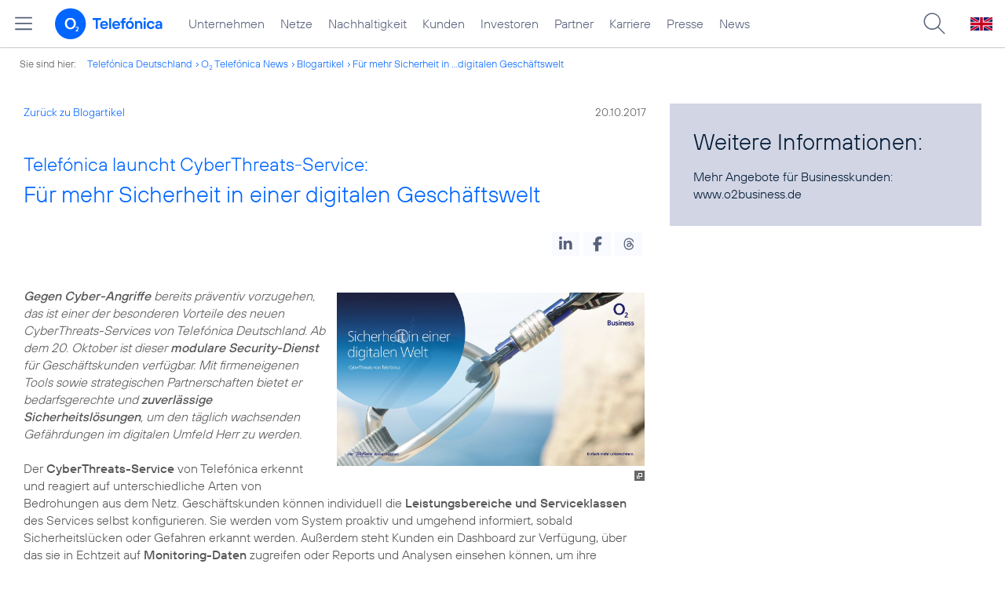

--- FILE ---
content_type: text/html; charset=UTF-8
request_url: https://www.telefonica.de/ext/ajax/par/newsfeed.ajax?type=list&creator_id=6683&creator_class=CMS%3A%3ANews%3A%3AMessage&tags=B2B%2CBusiness%2CIndustrie_4_0%2CMarken%2CPressemitteilung%2Co2&category_id%5B%5D=&group_id%5B%5D=62&search_query=&max_cols=3&max_news=3&max_news_visible=3&first_news=1&show_image=1&show_teaser=0&show_date=1&small_column=0&tools_id=&edit_tools=0&show_defaults=1&img_pos=left&img_size=33%25&text_length=&show_socialsharebar=0&show_more_link=1&show_newsfeed_link=0&target=_blank&pid=page-footer-tagnews&sort_by=date&state=online&offset=&load_more_news=1&lang=de&creator_label=&custom_tiles=0&start_with_square_tile=1&page_layout=2021_telefonica&show_skeleton=1
body_size: 923
content:
<div class="default-font par-heading par-headline-tag-div par-font-size-default">Ähnliche Themen:</div><div class="par-nf-messages par-list-messages par-nf-static-news"><div class="par-lm-message" data-tags="[]" data-cat-names="[]" data-cat-ids="[]"><a class="par-anchor" id="feed-msg-id-9142"></a><div class="par-lm-image"><div class="l-inline thmb-full-size"><img alt="" class="l-img" srcset="/file/public/1678/pixabay-user-geralt-smart-Factory-5G-network-4894815-1280x720.jpg 1280w, /file/repository/47591_t_720_405/0/0/pixabay-user-geralt-smart-Factory-5G-network-4894815-1280x720.jpg 720w, /file/repository/47591_t_360_203/0/0/pixabay-user-geralt-smart-Factory-5G-network-4894815-1280x720.jpg 360w" src="/file/public/1678/pixabay-user-geralt-smart-Factory-5G-network-4894815-1280x720.jpg" sizes="(max-width: 360px) 180px, (max-width: 720px) 360px, 1280px" loading="lazy"><div class="l-inline-caption"><span class="page-license-inline"><a target="_blank" href="https://pixabay.com/de/illustrations/netzwerk-arbeit-zahnrad-zahnr%C3%A4der-4894815/" rel="author" class="page-license-info author">Credits: Pixabay User geralt</a> | <a rel="license" class="page-license-info license" target="_blank" href="https://creativecommons.org/publicdomain/zero/1.0/deed.de">CC0 1.0, Ausschnitt bearbeitet</a></span></div><div class="fclear"></div></div></div><div class="par-lm-content"><div class="par-lm-date">01. Juni 2020</div><div class="default-font par-heading par-headline-tag-div par-headline-tag-static par-font-size-default"><span class="par-overline">Smart Factory: </span>5G eröffnet flexible und effiziente Produktions- und Logistikprozesse</div><div class="par-lm-teaser"></div></div><a class="par-nf-full-link" aria-label="Smart Factory: 5G eröffnet flexible und effiziente Produktions- und Logistikprozesse" target="_self" href="https://www.telefonica.de/5g.html#anwendung_smart-factory?pk_campaign=related_news"></a></div><div data-cat-names="[]" data-cat-ids="[]" data-tags="[]" class="par-lm-message"><a class="par-anchor" id="feed-msg-id-6539"></a><div class="par-lm-image"><div class="l-inline thmb-default"><img sizes="(max-width: 360px) 180px, (max-width: 720px) 360px, 1280px" loading="lazy" class="l-img" alt="" src="/file/public/1565/Hannover-Messe-Nokia-20180423_121122-1280x720.jpg" srcset="/file/public/1565/Hannover-Messe-Nokia-20180423_121122-1280x720.jpg 1280w, /file/repository/38439_t_720_405/0/0/Hannover-Messe-Nokia-20180423_121122-1280x720.jpg 720w, /file/repository/38439_t_360_203/0/0/Hannover-Messe-Nokia-20180423_121122-1280x720.jpg 360w"><div class="l-inline-caption"><span class="page-license-inline"><span class="page-license-info author">Credits: Jörg Borm</span></span></div><div class="fclear"></div></div></div><div class="par-lm-content"><div class="par-lm-date">23. April 2018</div><div class="default-font par-heading par-headline-tag-div par-headline-tag-static par-font-size-default"><span class="par-overline">Hannover Messe 2018 - Industrie 4.0: </span>Telefónica Deutschland und Nokia stellen vernetzte „Factory in a Box“ vor</div><div class="par-lm-teaser"></div></div><a class="par-nf-full-link" target="_self" href="/news/corporate/2018/04/hannover-messe-2018-industrie-4-0-telefonica-deutschland-und-nokia-stellen-vernetzte-factory-in-a-box-vor.html?pk_campaign=related_news" aria-label="Hannover Messe 2018 - Industrie 4.0:  Telefónica Deutschland und Nokia stellen vernetzte „Factory in a Box“ vor"></a></div><div data-cat-names="[]" data-cat-ids="[]" data-tags="[]" class="par-lm-message"><a class="par-anchor" id="feed-msg-id-6624"></a><div class="par-lm-image"><div class="l-inline thmb-default"><img src="/file/public/1588/M2M-Version-2.jpg" srcset="/file/public/1588/M2M-Version-2.jpg 1280w, /file/repository/40305_t_720_405/0/0/M2M-Version-2.jpg 720w, /file/repository/40305_t_360_203/0/0/M2M-Version-2.jpg 360w" class="l-img" alt="" loading="lazy" sizes="(max-width: 360px) 180px, (max-width: 720px) 360px, 1280px"><div class="fclear"></div></div></div><div class="par-lm-content"><div class="par-lm-date">24. Januar 2018</div><div class="default-font par-heading par-headline-tag-div par-headline-tag-static par-font-size-default"><span class="par-overline">Neue IoT-Studie zeigt: </span>Internet of Things gewinnt an Relevanz in Unternehmen der DACH-Region</div><div class="par-lm-teaser"></div></div><a target="_self" href="/news/corporate/2018/01/neue-iot-studie-zeigt-internet-of-things-gewinnt-an-relevanz-in-unternehmen-der-dach-region.html?pk_campaign=related_news" aria-label="Neue IoT-Studie zeigt: Internet of Things gewinnt an Relevanz in Unternehmen der DACH-Region" class="par-nf-full-link"></a></div></div>   